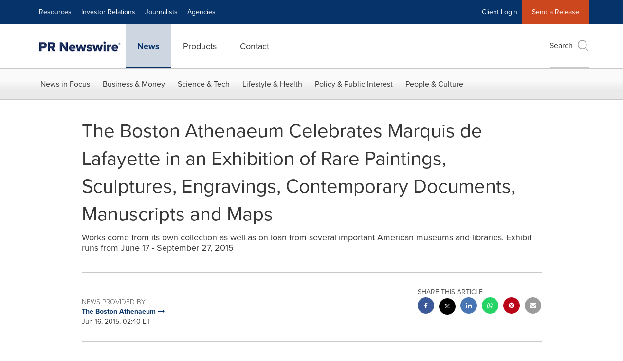

--- FILE ---
content_type: application/javascript; charset=UTF-8
request_url: https://www.prnewswire.com/cdn-cgi/challenge-platform/h/b/scripts/jsd/13c98df4ef2d/main.js?
body_size: 4479
content:
window._cf_chl_opt={VnHPF6:'b'};~function(B1,b,P,C,a,T,c,R){B1=H,function(i,o,BT,B0,m,U){for(BT={i:555,o:567,m:609,U:504,L:514,f:546,O:513,K:495,z:584,M:547,Z:511},B0=H,m=i();!![];)try{if(U=parseInt(B0(BT.i))/1*(parseInt(B0(BT.o))/2)+-parseInt(B0(BT.m))/3+parseInt(B0(BT.U))/4+parseInt(B0(BT.L))/5*(parseInt(B0(BT.f))/6)+parseInt(B0(BT.O))/7*(-parseInt(B0(BT.K))/8)+-parseInt(B0(BT.z))/9*(-parseInt(B0(BT.M))/10)+-parseInt(B0(BT.Z))/11,U===o)break;else m.push(m.shift())}catch(L){m.push(m.shift())}}(B,842223),b=this||self,P=b[B1(508)],C=function(BM,Bz,BK,BO,Bf,B9,o,m,U){return BM={i:569,o:588},Bz={i:540,o:540,m:540,U:510,L:540,f:549,O:599,K:510,z:599},BK={i:563},BO={i:499},Bf={i:563,o:599,m:570,U:494,L:502,f:502,O:502,K:499,z:510,M:499,Z:510,d:540,Y:510,S:494,I:499,A:510,V:549},B9=B1,o=String[B9(BM.i)],m={'h':function(L,BU){return BU={i:583,o:599},null==L?'':m.g(L,6,function(f,BB){return BB=H,BB(BU.i)[BB(BU.o)](f)})},'g':function(L,O,K,BH,z,M,Z,Y,S,I,A,V,y,X,N,E,x,J){if(BH=B9,L==null)return'';for(M={},Z={},Y='',S=2,I=3,A=2,V=[],y=0,X=0,N=0;N<L[BH(Bf.i)];N+=1)if(E=L[BH(Bf.o)](N),Object[BH(Bf.m)][BH(Bf.U)][BH(Bf.L)](M,E)||(M[E]=I++,Z[E]=!0),x=Y+E,Object[BH(Bf.m)][BH(Bf.U)][BH(Bf.f)](M,x))Y=x;else{if(Object[BH(Bf.m)][BH(Bf.U)][BH(Bf.O)](Z,Y)){if(256>Y[BH(Bf.K)](0)){for(z=0;z<A;y<<=1,X==O-1?(X=0,V[BH(Bf.z)](K(y)),y=0):X++,z++);for(J=Y[BH(Bf.M)](0),z=0;8>z;y=y<<1.66|1&J,X==O-1?(X=0,V[BH(Bf.z)](K(y)),y=0):X++,J>>=1,z++);}else{for(J=1,z=0;z<A;y=y<<1|J,X==O-1?(X=0,V[BH(Bf.Z)](K(y)),y=0):X++,J=0,z++);for(J=Y[BH(Bf.M)](0),z=0;16>z;y=y<<1|1.77&J,X==O-1?(X=0,V[BH(Bf.Z)](K(y)),y=0):X++,J>>=1,z++);}S--,0==S&&(S=Math[BH(Bf.d)](2,A),A++),delete Z[Y]}else for(J=M[Y],z=0;z<A;y=y<<1|1&J,X==O-1?(X=0,V[BH(Bf.Y)](K(y)),y=0):X++,J>>=1,z++);Y=(S--,S==0&&(S=Math[BH(Bf.d)](2,A),A++),M[x]=I++,String(E))}if(''!==Y){if(Object[BH(Bf.m)][BH(Bf.S)][BH(Bf.L)](Z,Y)){if(256>Y[BH(Bf.M)](0)){for(z=0;z<A;y<<=1,X==O-1?(X=0,V[BH(Bf.Y)](K(y)),y=0):X++,z++);for(J=Y[BH(Bf.I)](0),z=0;8>z;y=1&J|y<<1,X==O-1?(X=0,V[BH(Bf.Y)](K(y)),y=0):X++,J>>=1,z++);}else{for(J=1,z=0;z<A;y=J|y<<1.11,X==O-1?(X=0,V[BH(Bf.A)](K(y)),y=0):X++,J=0,z++);for(J=Y[BH(Bf.M)](0),z=0;16>z;y=y<<1|1&J,O-1==X?(X=0,V[BH(Bf.z)](K(y)),y=0):X++,J>>=1,z++);}S--,S==0&&(S=Math[BH(Bf.d)](2,A),A++),delete Z[Y]}else for(J=M[Y],z=0;z<A;y=J&1|y<<1,O-1==X?(X=0,V[BH(Bf.Y)](K(y)),y=0):X++,J>>=1,z++);S--,0==S&&A++}for(J=2,z=0;z<A;y=J&1.17|y<<1.37,X==O-1?(X=0,V[BH(Bf.Y)](K(y)),y=0):X++,J>>=1,z++);for(;;)if(y<<=1,O-1==X){V[BH(Bf.Z)](K(y));break}else X++;return V[BH(Bf.V)]('')},'j':function(L,Bq){return Bq=B9,L==null?'':''==L?null:m.i(L[Bq(BK.i)],32768,function(f,Bi){return Bi=Bq,L[Bi(BO.i)](f)})},'i':function(L,O,K,Bo,z,M,Z,Y,S,I,A,V,y,X,N,E,J,x){for(Bo=B9,z=[],M=4,Z=4,Y=3,S=[],V=K(0),y=O,X=1,I=0;3>I;z[I]=I,I+=1);for(N=0,E=Math[Bo(Bz.i)](2,2),A=1;A!=E;x=y&V,y>>=1,y==0&&(y=O,V=K(X++)),N|=A*(0<x?1:0),A<<=1);switch(N){case 0:for(N=0,E=Math[Bo(Bz.o)](2,8),A=1;E!=A;x=y&V,y>>=1,0==y&&(y=O,V=K(X++)),N|=(0<x?1:0)*A,A<<=1);J=o(N);break;case 1:for(N=0,E=Math[Bo(Bz.m)](2,16),A=1;A!=E;x=V&y,y>>=1,y==0&&(y=O,V=K(X++)),N|=(0<x?1:0)*A,A<<=1);J=o(N);break;case 2:return''}for(I=z[3]=J,S[Bo(Bz.U)](J);;){if(X>L)return'';for(N=0,E=Math[Bo(Bz.m)](2,Y),A=1;E!=A;x=V&y,y>>=1,0==y&&(y=O,V=K(X++)),N|=(0<x?1:0)*A,A<<=1);switch(J=N){case 0:for(N=0,E=Math[Bo(Bz.i)](2,8),A=1;A!=E;x=V&y,y>>=1,0==y&&(y=O,V=K(X++)),N|=(0<x?1:0)*A,A<<=1);z[Z++]=o(N),J=Z-1,M--;break;case 1:for(N=0,E=Math[Bo(Bz.L)](2,16),A=1;A!=E;x=V&y,y>>=1,0==y&&(y=O,V=K(X++)),N|=A*(0<x?1:0),A<<=1);z[Z++]=o(N),J=Z-1,M--;break;case 2:return S[Bo(Bz.f)]('')}if(M==0&&(M=Math[Bo(Bz.m)](2,Y),Y++),z[J])J=z[J];else if(J===Z)J=I+I[Bo(Bz.O)](0);else return null;S[Bo(Bz.K)](J),z[Z++]=I+J[Bo(Bz.z)](0),M--,I=J,0==M&&(M=Math[Bo(Bz.i)](2,Y),Y++)}}},U={},U[B9(BM.o)]=m.h,U}(),a={},a[B1(500)]='o',a[B1(604)]='s',a[B1(554)]='u',a[B1(590)]='z',a[B1(493)]='n',a[B1(568)]='I',a[B1(595)]='b',T=a,b[B1(579)]=function(i,o,U,L,BA,BI,BS,Bv,K,z,M,Z,Y,S){if(BA={i:594,o:600,m:556,U:517,L:560,f:520,O:560,K:598,z:544,M:563,Z:577,d:519},BI={i:534,o:563,m:507},BS={i:570,o:494,m:502,U:510},Bv=B1,o===null||void 0===o)return L;for(K=s(o),i[Bv(BA.i)][Bv(BA.o)]&&(K=K[Bv(BA.m)](i[Bv(BA.i)][Bv(BA.o)](o))),K=i[Bv(BA.U)][Bv(BA.L)]&&i[Bv(BA.f)]?i[Bv(BA.U)][Bv(BA.O)](new i[(Bv(BA.f))](K)):function(I,Bk,A){for(Bk=Bv,I[Bk(BI.i)](),A=0;A<I[Bk(BI.o)];I[A+1]===I[A]?I[Bk(BI.m)](A+1,1):A+=1);return I}(K),z='nAsAaAb'.split('A'),z=z[Bv(BA.K)][Bv(BA.z)](z),M=0;M<K[Bv(BA.M)];Z=K[M],Y=W(i,o,Z),z(Y)?(S='s'===Y&&!i[Bv(BA.Z)](o[Z]),Bv(BA.d)===U+Z?O(U+Z,Y):S||O(U+Z,o[Z])):O(U+Z,Y),M++);return L;function O(I,A,BP){BP=H,Object[BP(BS.i)][BP(BS.o)][BP(BS.m)](L,A)||(L[A]=[]),L[A][BP(BS.U)](I)}},c=B1(561)[B1(593)](';'),R=c[B1(598)][B1(544)](c),b[B1(571)]=function(i,o,Bl,Br,m,U,L,O){for(Bl={i:525,o:563,m:563,U:531,L:510,f:550},Br=B1,m=Object[Br(Bl.i)](o),U=0;U<m[Br(Bl.o)];U++)if(L=m[U],'f'===L&&(L='N'),i[L]){for(O=0;O<o[m[U]][Br(Bl.m)];-1===i[L][Br(Bl.U)](o[m[U]][O])&&(R(o[m[U]][O])||i[L][Br(Bl.L)]('o.'+o[m[U]][O])),O++);}else i[L]=o[m[U]][Br(Bl.f)](function(K){return'o.'+K})},G();function D(i,o,BZ,Bm){return BZ={i:592,o:570,m:537,U:502,L:531,f:522},Bm=B1,o instanceof i[Bm(BZ.i)]&&0<i[Bm(BZ.i)][Bm(BZ.o)][Bm(BZ.m)][Bm(BZ.U)](o)[Bm(BZ.L)](Bm(BZ.f))}function s(i,Bp,Bb,o){for(Bp={i:556,o:525,m:589},Bb=B1,o=[];null!==i;o=o[Bb(Bp.i)](Object[Bb(Bp.o)](i)),i=Object[Bb(Bp.m)](i));return o}function k(BW,B3,i,o,m,U){return BW={i:503,o:497,m:524},B3=B1,i=b[B3(BW.i)],o=3600,m=Math[B3(BW.o)](+atob(i.t)),U=Math[B3(BW.o)](Date[B3(BW.m)]()/1e3),U-m>o?![]:!![]}function v(i,BD,B2){return BD={i:574},B2=B1,Math[B2(BD.i)]()<i}function W(i,o,m,BY,Be,U){Be=(BY={i:529,o:517,m:553,U:607},B1);try{return o[m][Be(BY.i)](function(){}),'p'}catch(L){}try{if(o[m]==null)return o[m]===void 0?'u':'x'}catch(O){return'i'}return i[Be(BY.o)][Be(BY.m)](o[m])?'a':o[m]===i[Be(BY.o)]?'p5':o[m]===!0?'T':!1===o[m]?'F':(U=typeof o[m],Be(BY.U)==U?D(i,o[m])?'N':'f':T[U]||'?')}function Q(Bn,Bj,m,U,L,f,O){Bj=(Bn={i:586,o:587,m:532,U:581,L:518,f:557,O:501,K:580,z:538,M:597,Z:601,d:557,Y:559},B1);try{return m=P[Bj(Bn.i)](Bj(Bn.o)),m[Bj(Bn.m)]=Bj(Bn.U),m[Bj(Bn.L)]='-1',P[Bj(Bn.f)][Bj(Bn.O)](m),U=m[Bj(Bn.K)],L={},L=BAnB4(U,U,'',L),L=BAnB4(U,U[Bj(Bn.z)]||U[Bj(Bn.M)],'n.',L),L=BAnB4(U,m[Bj(Bn.Z)],'d.',L),P[Bj(Bn.d)][Bj(Bn.Y)](m),f={},f.r=L,f.e=null,f}catch(K){return O={},O.r={},O.e=K,O}}function F(m,U,Bx,Ba,L,f,O){if(Bx={i:542,o:605,m:551,U:541,L:506,f:582,O:551,K:562,z:591,M:506,Z:582,d:543,Y:496,S:591},Ba=B1,L=Ba(Bx.i),!m[Ba(Bx.o)])return;U===Ba(Bx.m)?(f={},f[Ba(Bx.U)]=L,f[Ba(Bx.L)]=m.r,f[Ba(Bx.f)]=Ba(Bx.O),b[Ba(Bx.K)][Ba(Bx.z)](f,'*')):(O={},O[Ba(Bx.U)]=L,O[Ba(Bx.M)]=m.r,O[Ba(Bx.Z)]=Ba(Bx.d),O[Ba(Bx.Y)]=U,b[Ba(Bx.K)][Ba(Bx.S)](O,'*'))}function j(i,o,BQ,BR,Bc,Bs,B4,m,U){BQ={i:503,o:566,m:575,U:602,L:578,f:606,O:564,K:610,z:605,M:545,Z:539,d:530,Y:512,S:608,I:588,A:523},BR={i:527},Bc={i:585,o:585,m:551,U:603},Bs={i:545},B4=B1,m=b[B4(BQ.i)],U=new b[(B4(BQ.o))](),U[B4(BQ.m)](B4(BQ.U),B4(BQ.L)+b[B4(BQ.f)][B4(BQ.O)]+B4(BQ.K)+m.r),m[B4(BQ.z)]&&(U[B4(BQ.M)]=5e3,U[B4(BQ.Z)]=function(B5){B5=B4,o(B5(Bs.i))}),U[B4(BQ.d)]=function(B6){B6=B4,U[B6(Bc.i)]>=200&&U[B6(Bc.o)]<300?o(B6(Bc.m)):o(B6(Bc.U)+U[B6(Bc.i)])},U[B4(BQ.Y)]=function(B7){B7=B4,o(B7(BR.i))},U[B4(BQ.S)](C[B4(BQ.I)](JSON[B4(BQ.A)](i)))}function G(Bg,BE,BX,Bh,i,o,m,U,L){if(Bg={i:503,o:605,m:535,U:576,L:521,f:572,O:505},BE={i:535,o:576,m:505},BX={i:498},Bh=B1,i=b[Bh(Bg.i)],!i)return;if(!k())return;(o=![],m=i[Bh(Bg.o)]===!![],U=function(BC,f){if(BC=Bh,!o){if(o=!![],!k())return;f=Q(),j(f.r,function(O){F(i,O)}),f.e&&h(BC(BX.i),f.e)}},P[Bh(Bg.m)]!==Bh(Bg.U))?U():b[Bh(Bg.L)]?P[Bh(Bg.L)](Bh(Bg.f),U):(L=P[Bh(Bg.O)]||function(){},P[Bh(Bg.O)]=function(Bw){Bw=Bh,L(),P[Bw(BE.i)]!==Bw(BE.o)&&(P[Bw(BE.m)]=L,U())})}function B(Bt){return Bt='prototype,Jxahl3,DOMContentLoaded,chlApiSitekey,random,open,loading,isNaN,/cdn-cgi/challenge-platform/h/,BAnB4,contentWindow,display: none,event,jsWhIxZGFoJSV2OtaLMp0UARzQE$Nl6rckg-YKuX1CPqBfTy7D+5dbw3v9inH84me,7605666NyXllm,status,createElement,iframe,lYkBiZjeG,getPrototypeOf,symbol,postMessage,Function,split,Object,boolean,jsd,navigator,includes,charAt,getOwnPropertyNames,contentDocument,POST,http-code:,string,api,_cf_chl_opt,function,send,1976166GHDcBH,/jsd/oneshot/13c98df4ef2d/0.8728646934432264:1764773104:DtYlidy7pVfTfqpJpqLPuAHLQwgBG9mSsl1bPMKbTUA/,/invisible/jsd,number,hasOwnProperty,11936ezfMix,detail,floor,error on cf_chl_props,charCodeAt,object,appendChild,call,__CF$cv$params,5243156uAgNHM,onreadystatechange,sid,splice,document,msg,push,12464133CbjFGh,onerror,6706EEbfHt,12710VCKpBK,wfJU3,chctx,Array,tabIndex,d.cookie,Set,addEventListener,[native code],stringify,now,keys,chlApiUrl,xhr-error,mAxV0,catch,onload,indexOf,style,BHcSU3,sort,readyState,/b/ov1/0.8728646934432264:1764773104:DtYlidy7pVfTfqpJpqLPuAHLQwgBG9mSsl1bPMKbTUA/,toString,clientInformation,ontimeout,pow,source,cloudflare-invisible,error,bind,timeout,3678EPTkwi,10Ghjjkk,errorInfoObject,join,map,success,chlApiRumWidgetAgeMs,isArray,undefined,13971GGdtcQ,concat,body,NUDr6,removeChild,from,_cf_chl_opt;WVJdi2;tGfE6;eHFr4;rZpcH7;DMab5;uBWD2;TZOO6;NFIEc5;SBead5;rNss8;ssnu4;WlNXb1;QNPd6;BAnB4;Jxahl3;fLDZ5;fAvt5,parent,length,VnHPF6,chlApiClientVersion,XMLHttpRequest,50tmYuNO,bigint,fromCharCode'.split(','),B=function(){return Bt},B()}function H(q,i,o){return o=B(),H=function(m,e,b){return m=m-493,b=o[m],b},H(q,i)}function h(U,L,BF,B8,f,O,K,z,M,Z,d,Y){if(BF={i:509,o:543,m:503,U:578,L:606,f:564,O:536,K:611,z:566,M:575,Z:602,d:545,Y:539,S:573,I:606,A:515,V:526,l:558,n:552,y:606,X:533,N:565,E:606,g:528,x:548,J:516,BU:541,BL:596,Bf:608,BO:588},B8=B1,!v(.01))return![];O=(f={},f[B8(BF.i)]=U,f[B8(BF.o)]=L,f);try{K=b[B8(BF.m)],z=B8(BF.U)+b[B8(BF.L)][B8(BF.f)]+B8(BF.O)+K.r+B8(BF.K),M=new b[(B8(BF.z))](),M[B8(BF.M)](B8(BF.Z),z),M[B8(BF.d)]=2500,M[B8(BF.Y)]=function(){},Z={},Z[B8(BF.S)]=b[B8(BF.I)][B8(BF.A)],Z[B8(BF.V)]=b[B8(BF.I)][B8(BF.l)],Z[B8(BF.n)]=b[B8(BF.y)][B8(BF.X)],Z[B8(BF.N)]=b[B8(BF.E)][B8(BF.g)],d=Z,Y={},Y[B8(BF.x)]=O,Y[B8(BF.J)]=d,Y[B8(BF.BU)]=B8(BF.BL),M[B8(BF.Bf)](C[B8(BF.BO)](Y))}catch(S){}}}()